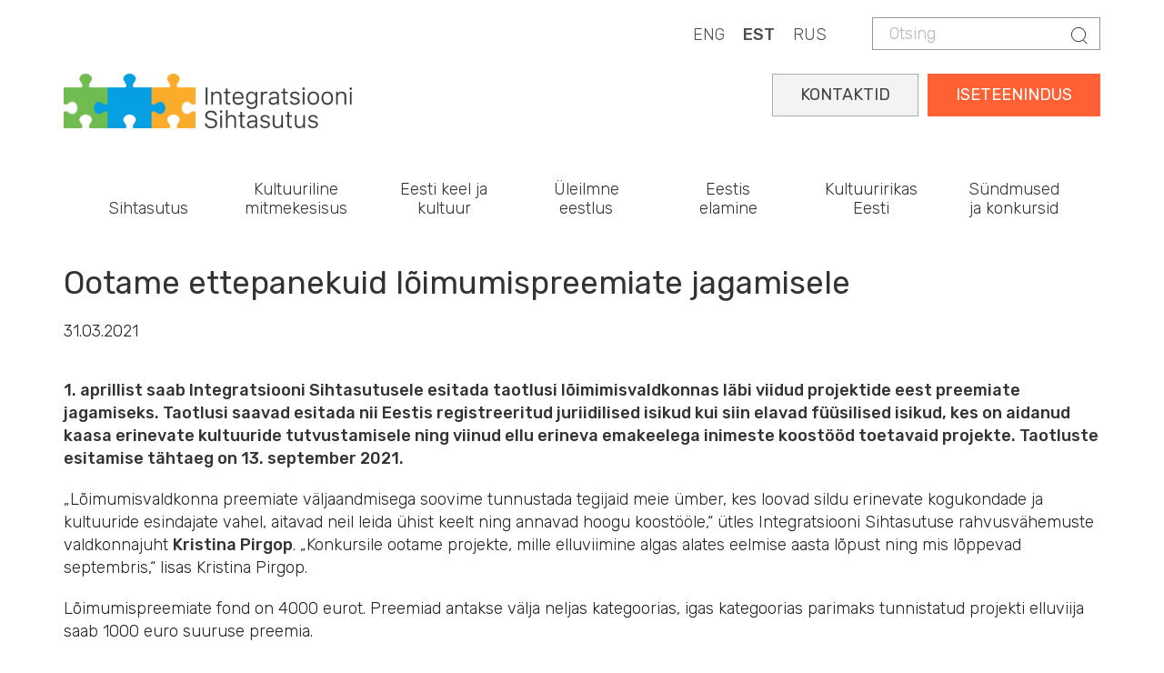

--- FILE ---
content_type: text/html; charset=UTF-8
request_url: https://integratsioon.ee/ootame-ettepanekuid-loimumispreemiate-jagamisele
body_size: 9349
content:
<!DOCTYPE html>
<html  lang="et" dir="ltr" prefix="content: http://purl.org/rss/1.0/modules/content/  dc: http://purl.org/dc/terms/  foaf: http://xmlns.com/foaf/0.1/  og: http://ogp.me/ns#  rdfs: http://www.w3.org/2000/01/rdf-schema#  schema: http://schema.org/  sioc: http://rdfs.org/sioc/ns#  sioct: http://rdfs.org/sioc/types#  skos: http://www.w3.org/2004/02/skos/core#  xsd: http://www.w3.org/2001/XMLSchema# ">
  <head>
    <meta charset="utf-8" />
<script async src="https://www.googletagmanager.com/gtag/js?id=UA-132033063-1"></script>
<script>window.dataLayer = window.dataLayer || [];function gtag(){dataLayer.push(arguments)};gtag("js", new Date());gtag("set", "developer_id.dMDhkMT", true);gtag("config", "UA-132033063-1", {"groups":"default","anonymize_ip":true,"page_placeholder":"PLACEHOLDER_page_path"});gtag("config", "G-LZKB975E03", {"groups":"default","page_placeholder":"PLACEHOLDER_page_location"});</script>
<meta name="description" content="1. aprillist saab Integratsiooni Sihtasutusele esitada taotlusi lõimimisvaldkonnas läbi viidud projektide eest preemiate jagamiseks. Taotlusi saavad esitada nii Eestis registreeritud juriidilised isikud kui siin elavad füüsilised isikud, kes on aidanud kaasa erinevate kultuuride tutvustamisele ning viinud ellu erineva emakeelega inimeste koostööd toetavaid projekte. Taotluste esitamise tähtaeg on 13. september 2021." />
<link rel="canonical" href="https://integratsioon.ee/ootame-ettepanekuid-loimumispreemiate-jagamisele" />
<link rel="image_src" href="/sites/default/files/field/image/auhinnad_0.jpg" />
<meta property="og:description" content="1. aprillist saab Integratsiooni Sihtasutusele esitada taotlusi lõimimisvaldkonnas läbi viidud projektide eest preemiate jagamiseks. Taotlusi saavad esitada nii Eestis registreeritud juriidilised isikud kui siin elavad füüsilised isikud, kes on aidanud kaasa erinevate kultuuride tutvustamisele ning viinud ellu erineva emakeelega inimeste koostööd toetavaid projekte. Taotluste esitamise tähtaeg on 13. september 2021. „Lõimumisvaldkonna preemiate väljaandmisega soovime tunnustada tegijaid meie ümber, kes loovad sildu erinevate kogukondade ja kultuuride esindajate vahel, aitavad neil leida ühist keelt ning annavad hoogu koostööle,“ ütles Integratsiooni Sihtasutuse rahvusvähemuste valdkonnajuht Kristina Pirgop. „Konkursile ootame projekte, mille elluviimine algas alates eelmise aasta lõpust ning mis lõppevad septembris,“ lisas Kristina Pirgop. Lõimumispreemiate fond on 4000 eurot. Preemiad antakse välja neljas kategoorias, igas kategoorias parimaks tunnistatud projekti elluviija saab 1000 euro suuruse preemia. Taotlusi preemiate saamiseks saab esitada järgmistes kategooriates: aasta kultuuritutvustaja (Eestis elavate rahvusvähemuste kultuuride tutvustamine Eesti avalikkusele); aasta sillalooja (eesti ja eesti keelest erineva emakeelega elanikele suunatud koostööprojektide elluviimine); aasta sõnumikandja (lõimumist toetavate hoiakute kujundamine meedia kaudu); aasta säde (isiku või organisatsiooni silmapaistev tegevus lõimumise valdkonnas). Konkursile saab esitada projekte, mille elluviimise aeg jääb ajavahemikku 23.09.2020-12.09.2021. Taotlusi saab esitada mitmes kategoorias, kuid sellisel juhul peavad erinevates kategooriates olema esitatud erinevad projektid või tegevused. Konkursil ei saa osaleda need juriidilised või füüsilised isikud, kes on viimase kolme aasta jooksul juba saanud lõimumispreemia. Konkursil osalemiseks tuleb täita taotlusvorm, mis asub Integratsiooni Sihtasutuse kodulehel. Samal lehel saab tutvuda ka konkursi juhendiga. Täidetud taotlus tuleb saata Integratsiooni Sihtasutuse aadressile taotlus@integratsioon.ee märgusõnaga „Kandideerimine – lõimumisvaldkonna 2020.-2021. aasta preemiad“ 13. septembriks 2021. Preemiate saajad kuulutab välja kultuuriminister 2021. aasta lõpus. Preemiate saajate nimed avalikustatakse Integratsiooni Sihtasutuse veebilehel. Integratsiooni Sihtasutus annab välja preemiad lõimumisvaldkonna arendusprojektidele aastast 1999 ning meediaprojektidele aastast 2009. Lõimumisvaldkonna 2020.-2021. aasta preemiate konkursi fondi rahastab Kultuuriministeerium." />
<meta property="og:image" content="https://integratsioon.ee/sites/default/files/field/image/auhinnad_0.jpg" />
<meta name="twitter:image" content="https://integratsioon.ee/sites/default/files/field/image/auhinnad_0.jpg" />
<meta name="Generator" content="Drupal 10 (https://www.drupal.org)" />
<meta name="MobileOptimized" content="width" />
<meta name="HandheldFriendly" content="true" />
<meta name="viewport" content="width=device-width, initial-scale=1.0" />
<link rel="alternate" hreflang="et" href="https://integratsioon.ee/ootame-ettepanekuid-loimumispreemiate-jagamisele" />
<link rel="alternate" hreflang="ru" href="https://integratsioon.ee/ru/zhdem-zayavki-na-poluchenie-premiy-za-sodeystvie-integracii" />

    <title>Ootame ettepanekuid lõimumispreemiate jagamisele | Integratsiooni Sihtasutus</title>

    <link rel="apple-touch-icon" sizes="180x180" href="/sites/default/files/favicons/apple-touch-icon.png"/>
    <link rel="icon" type="image/png" sizes="32x32" href="/sites/default/files/favicons/favicon-32x32.png"/>
    <link rel="icon" type="image/png" sizes="16x16" href="/sites/default/files/favicons/favicon-16x16.png"/>
    <link rel="manifest" href="/sites/default/files/favicons/site.webmanifest"/>
    <link rel="mask-icon" href="/sites/default/files/favicons/safari-pinned-tab.svg" color="#e78948"/>
    <meta name="msapplication-TileColor" content="#da532c"/>
    <meta name="theme-color" content="#e98258"/>

    <link rel="stylesheet" href="//fonts.googleapis.com/css?family=Rubik:300,400,500,700,900&amp;amp;subset=cyrillic" />
    <link rel="stylesheet" media="all" href="/core/modules/system/css/components/align.module.css?t99lih" />
<link rel="stylesheet" media="all" href="/core/modules/system/css/components/fieldgroup.module.css?t99lih" />
<link rel="stylesheet" media="all" href="/core/modules/system/css/components/container-inline.module.css?t99lih" />
<link rel="stylesheet" media="all" href="/core/modules/system/css/components/clearfix.module.css?t99lih" />
<link rel="stylesheet" media="all" href="/core/modules/system/css/components/details.module.css?t99lih" />
<link rel="stylesheet" media="all" href="/core/modules/system/css/components/hidden.module.css?t99lih" />
<link rel="stylesheet" media="all" href="/core/modules/system/css/components/item-list.module.css?t99lih" />
<link rel="stylesheet" media="all" href="/core/modules/system/css/components/js.module.css?t99lih" />
<link rel="stylesheet" media="all" href="/core/modules/system/css/components/nowrap.module.css?t99lih" />
<link rel="stylesheet" media="all" href="/core/modules/system/css/components/position-container.module.css?t99lih" />
<link rel="stylesheet" media="all" href="/core/modules/system/css/components/reset-appearance.module.css?t99lih" />
<link rel="stylesheet" media="all" href="/core/modules/system/css/components/resize.module.css?t99lih" />
<link rel="stylesheet" media="all" href="/core/modules/system/css/components/system-status-counter.css?t99lih" />
<link rel="stylesheet" media="all" href="/core/modules/system/css/components/system-status-report-counters.css?t99lih" />
<link rel="stylesheet" media="all" href="/core/modules/system/css/components/system-status-report-general-info.css?t99lih" />
<link rel="stylesheet" media="all" href="/core/modules/system/css/components/tablesort.module.css?t99lih" />
<link rel="stylesheet" media="all" href="https://unpkg.com/aos@2.3.1/dist/aos.css" />
<link rel="stylesheet" media="all" href="/modules/contrib/bootstrap_styles/css/bs_example_classes/background-color-classes.css?t99lih" />
<link rel="stylesheet" media="all" href="/modules/contrib/bootstrap_styles/css/bs_example_classes/border-classes.css?t99lih" />
<link rel="stylesheet" media="all" href="/modules/contrib/bootstrap_styles/css/bs_example_classes/box-shadow-classes.css?t99lih" />
<link rel="stylesheet" media="all" href="/modules/contrib/bootstrap_styles/css/bs_example_classes/margin-classes.css?t99lih" />
<link rel="stylesheet" media="all" href="/modules/contrib/bootstrap_styles/css/bs_example_classes/padding-classes.css?t99lih" />
<link rel="stylesheet" media="all" href="/modules/contrib/bootstrap_styles/css/bs_example_classes/text-alignment-classes.css?t99lih" />
<link rel="stylesheet" media="all" href="/modules/contrib/bootstrap_styles/css/bs_example_classes/text-color-classes.css?t99lih" />
<link rel="stylesheet" media="all" href="/core/modules/layout_discovery/layouts/onecol/onecol.css?t99lih" />
<link rel="stylesheet" media="all" href="/modules/contrib/quiz/css/quiz.css?t99lih" />
<link rel="stylesheet" media="all" href="/modules/contrib/webform/modules/webform_bootstrap/css/webform_bootstrap.css?t99lih" />
<link rel="stylesheet" media="all" href="https://cdn.jsdelivr.net/npm/bootstrap@3.4.1/dist/css/bootstrap.css" integrity="sha256-0XAFLBbK7DgQ8t7mRWU5BF2OMm9tjtfH945Z7TTeNIo=" crossorigin="anonymous" />
<link rel="stylesheet" media="all" href="https://cdn.jsdelivr.net/npm/@unicorn-fail/drupal-bootstrap-styles@0.0.2/dist/3.1.1/7.x-3.x/drupal-bootstrap.css" integrity="sha512-ys0R7vWvMqi0PjJvf7827YdAhjeAfzLA3DHX0gE/sPUYqbN/sxO6JFzZLvc/wazhj5utAy7rECg1qXQKIEZOfA==" crossorigin="anonymous" />
<link rel="stylesheet" media="all" href="https://cdn.jsdelivr.net/npm/@unicorn-fail/drupal-bootstrap-styles@0.0.2/dist/3.1.1/8.x-3.x/drupal-bootstrap.css" integrity="sha512-ixuOBF5SPFLXivQ0U4/J9sQbZ7ZjmBzciWMBNUEudf6sUJ6ph2zwkpFkoUrB0oUy37lxP4byyHasSpA4rZJSKg==" crossorigin="anonymous" />
<link rel="stylesheet" media="all" href="https://cdn.jsdelivr.net/npm/@unicorn-fail/drupal-bootstrap-styles@0.0.2/dist/3.2.0/7.x-3.x/drupal-bootstrap.css" integrity="sha512-MiCziWBODHzeWsTWg4TMsfyWWoMltpBKnf5Pf5QUH9CXKIVeGpEsHZZ4NiWaJdgqpDzU/ahNWaW80U1ZX99eKw==" crossorigin="anonymous" />
<link rel="stylesheet" media="all" href="https://cdn.jsdelivr.net/npm/@unicorn-fail/drupal-bootstrap-styles@0.0.2/dist/3.2.0/8.x-3.x/drupal-bootstrap.css" integrity="sha512-US+XMOdYSqB2lE8RSbDjBb/r6eTTAv7ydpztf8B7hIWSlwvzQDdaAGun5M4a6GRjCz+BIZ6G43l+UolR+gfLFQ==" crossorigin="anonymous" />
<link rel="stylesheet" media="all" href="https://cdn.jsdelivr.net/npm/@unicorn-fail/drupal-bootstrap-styles@0.0.2/dist/3.3.1/7.x-3.x/drupal-bootstrap.css" integrity="sha512-3gQUt+MI1o8v7eEveRmZzYx6fsIUJ6bRfBLMaUTzdmNQ/1vTWLpNPf13Tcrf7gQ9iHy9A9QjXKxRGoXEeiQnPA==" crossorigin="anonymous" />
<link rel="stylesheet" media="all" href="https://cdn.jsdelivr.net/npm/@unicorn-fail/drupal-bootstrap-styles@0.0.2/dist/3.3.1/8.x-3.x/drupal-bootstrap.css" integrity="sha512-AwNfHm/YKv4l+2rhi0JPat+4xVObtH6WDxFpUnGXkkNEds3OSnCNBSL9Ygd/jQj1QkmHgod9F5seqLErhbQ6/Q==" crossorigin="anonymous" />
<link rel="stylesheet" media="all" href="https://cdn.jsdelivr.net/npm/@unicorn-fail/drupal-bootstrap-styles@0.0.2/dist/3.4.0/8.x-3.x/drupal-bootstrap.css" integrity="sha512-j4mdyNbQqqp+6Q/HtootpbGoc2ZX0C/ktbXnauPFEz7A457PB6le79qasOBVcrSrOBtGAm0aVU2SOKFzBl6RhA==" crossorigin="anonymous" />
<link rel="stylesheet" media="all" href="https://code.jquery.com/ui/1.13.3/themes/smoothness/jquery-ui.css" />
<link rel="stylesheet" media="all" href="/themes/insa/css/style.css?t99lih" />
<link rel="stylesheet" media="all" href="/themes/insa/css/custom.css?t99lih" />

    
	<style>
@import url('https://fonts.googleapis.com/css2?family=Roboto+Slab:wght@100..900&display=swap');
</style>
<script src="https://kit.fontawesome.com/fbfcd5034f.js" crossorigin="anonymous"></script>
  </head>
  <body class="path-node page-node-type-article has-glyphicons">
 
    <a href="#main-content" class="visually-hidden focusable skip-link">
      Skip to main content
    </a>
    
      <div class="dialog-off-canvas-main-canvas" data-off-canvas-main-canvas>
    
  
    <div class="top">
      <div class="container">
        <div class="">
          <div class="region region-header">
    <div class="search-block-form block block-search block-search-form-block" data-drupal-selector="search-block-form" id="block-insa-insa-search-form" role="search">
  
    
        <form action="/search/node" method="get" id="search-block-form" accept-charset="UTF-8">
    <div class="form-item js-form-item form-type-search js-form-type-search form-item-keys js-form-item-keys form-no-label form-group">
      <label for="edit-keys" class="control-label sr-only">Otsing</label>
  
  
  <div class="input-group"><input title="Sisestage terminid, mida soovite otsida." data-drupal-selector="edit-keys" class="form-search form-control" placeholder="Otsing" type="search" id="edit-keys" name="keys" value="" size="15" maxlength="128" /><span class="input-group-btn"><button type="submit" value="Otsing" class="button js-form-submit form-submit btn-primary btn icon-only"><span class="sr-only">Otsing</span><span class="icon glyphicon glyphicon-search" aria-hidden="true"></span></button></span></div>

  
  
      <div id="edit-keys--description" class="description help-block">
      Sisestage terminid, mida soovite otsida.
    </div>
  </div>
<div class="form-actions form-group js-form-wrapper form-wrapper" data-drupal-selector="edit-actions" id="edit-actions"></div>

  </form>


  </div>
<section class="language-switcher-language-url block block-language block-language-blocklanguage-content clearfix" id="block-languageswitchercontent" role="navigation">
  
    

      <div class="content">
      <ul class="links"><li hreflang="en" data-drupal-link-system-path="node/2931" class="en"><a href="/en/node/2931" class="language-link" hreflang="en" data-drupal-link-system-path="node/2931">ENG</a></li><li hreflang="et" data-drupal-link-system-path="node/2931" class="et is-active" aria-current="page"><a href="/ootame-ettepanekuid-loimumispreemiate-jagamisele" class="language-link is-active" hreflang="et" data-drupal-link-system-path="node/2931" aria-current="page">EST</a></li><li hreflang="ru" data-drupal-link-system-path="node/2931" class="ru"><a href="/ru/zhdem-zayavki-na-poluchenie-premiy-za-sodeystvie-integracii" class="language-link" hreflang="ru" data-drupal-link-system-path="node/2931">RUS</a></li></ul>
    </div>
  </section>


  </div>

        </div>
      </div>
    </div>

  
      <div class="container">  <div class="region region-logo">
          <a class="logo navbar-btn" href="/" title="Home" rel="home">
      <img src="/themes/insa/images/logo.png" alt="Home" />
    </a>
  
  </div>
</div>
  
      <header id="navbar" role="banner">
              <div class="container">
            <div class="navbar-header">
        
                          <button type="button" class="navbar-toggle collapsed" data-toggle="collapse" data-target="#navbar-collapse" aria-expanded="false">
            <span class="sr-only">Toggle navigation</span>
            <span class="icon-bar"></span>
            <span class="icon-bar"></span>
            <span class="icon-bar"></span>
          </button>
              </div>

                    <div id="navbar-collapse" class="navbar-collapse collapse">
            <div class="region region-navigation-collapsible">
    <section id="block-selfserviceest" class="block block-block-content block-block-content7c461f93-fea1-4c29-84c5-2a21e1767662 clearfix">
  
    

      <div class="content">
      
            <div class="field field--name-body field--type-text-with-summary field--label-hidden field--item"><div class="self-service"><a href="https://iseteenindus.integratsioon.ee/login">ISETEENINDUS</a></div>

<div class="self-service2"><a href="https://integratsioon.ee/kontaktid">KONTAKTID</a></div>
</div>
      
    </div>
  </section>

<nav role="navigation" aria-labelledby="block-insa-main-menu-menu" id="block-insa-main-menu">
            <h2 class="sr-only" id="block-insa-main-menu-menu">Main navigation</h2>

      
      <ul class="menu menu--main nav navbar-nav">
                      <li class="expanded dropdown first">
                                                                    <span class="navbar-text dropdown-toggle" data-toggle="dropdown">Sihtasutus</span>
                                <ul class="dropdown-menu">
                      <li class="expanded dropdown first">
                                                  <h5>Organisatsioonist</h5>
                                <ul class="dropdown-menu">
                      <li class="first">
                                                  <a href="/meist" data-drupal-link-system-path="node/1422">Meist</a>
                      </li>
                      <li>
                                                  <a href="/pohikiri" data-drupal-link-system-path="node/1439">Põhikiri</a>
                      </li>
                      <li>
                                                  <a href="/strateegia" data-drupal-link-system-path="node/1440">Strateegia</a>
                      </li>
                      <li>
                                                  <a href="/struktuur" data-drupal-link-system-path="node/1588">Struktuur</a>
                      </li>
                      <li>
                                                  <a href="/noukogu" data-drupal-link-system-path="node/1438">Nõukogu</a>
                      </li>
                      <li>
                                                  <a href="/aastaaruanded-uuendatud" data-drupal-link-system-path="node/4846">Kvartali- ja aastaaruanded</a>
                      </li>
                      <li>
                                                  <a href="/isikuandmete-tootlemine" data-drupal-link-system-path="node/2915">Isikuandmete töötlemine</a>
                      </li>
                      <li>
                                                  <a href="/integratsiooni-sihtasutus-tooandjana" title="Integratsiooni Sihtasutus tööandjana " data-drupal-link-system-path="node/3916">Sihtasutus tööandjana</a>
                      </li>
                      <li>
                                                  <a href="/rikkumisest-teavitamine-integratsiooni-sihtasutuses" data-drupal-link-system-path="node/6846">Rikkumisest teavitamine</a>
                      </li>
                      <li>
                                                  <a href="/alates-1-juulist-2019-votame-vastu-ainult-e-arveid" data-drupal-link-system-path="node/1820">E-arvete vastuvõtmine</a>
                      </li>
                      <li class="last">
                                                  <a href="/kontaktid" data-drupal-link-system-path="node/102">Kontaktid</a>
                      </li>
        </ul>
  
              </li>
                      <li class="expanded dropdown">
                                                  <h5>Eesti keele maja</h5>
                                <ul class="dropdown-menu">
                      <li class="first last">
                                                  <a href="/eestikeelemaja" title="Eesti keele maja" data-drupal-link-system-path="node/4744">Eesti keele maja</a>
                      </li>
        </ul>
  
              </li>
                      <li class="expanded dropdown last">
                                                  <h5>Raamatukogu</h5>
                                <ul class="dropdown-menu">
                      <li class="first">
                                                  <a href="/raamatukogu" title="" data-drupal-link-system-path="node/175">Trükised ja uuringud</a>
                      </li>
                      <li>
                                                  <a href="/keeleoppevideod" data-drupal-link-system-path="node/3144">Keeleõppevideod</a>
                      </li>
                      <li>
                                                  <a href="/videonouanded-keeleoppevoimalustest" data-drupal-link-system-path="node/3168">Videonõuanded keeleõppevõimalustest</a>
                      </li>
                      <li class="last">
                                                  <a href="/logod-ja-visuaalsed-identiteedid" data-drupal-link-system-path="node/1510">Logod ja visuaalsed identiteedid</a>
                      </li>
        </ul>
  
              </li>
        </ul>
  
              </li>
                      <li class="expanded dropdown">
                                                                    <span class="navbar-text dropdown-toggle" data-toggle="dropdown">Kultuuriline mitmekesisus</span>
                                <ul class="dropdown-menu">
                      <li class="expanded dropdown first">
                                                  <h5>Mitmekultuuriline Eesti</h5>
                                <ul class="dropdown-menu">
                      <li class="first">
                                                  <a href="/mitmekultuuriline-uhiskond" data-drupal-link-system-path="node/1589">Mitmekultuuriline ühiskond</a>
                      </li>
                      <li>
                                                  <a href="/rahvusvahemuste-kultuuriuhingute-tegevus" data-drupal-link-system-path="node/28">Rahvusvähemuste kultuuriühingud</a>
                      </li>
                      <li>
                                                  <a href="/too-roma-kogukonnaga" data-drupal-link-system-path="node/3508">Töö roma kogukonnaga</a>
                      </li>
                      <li>
                                                  <a href="/rahvuste-paev-2025" data-drupal-link-system-path="node/1416">Rahvuste päev</a>
                      </li>
                      <li class="last">
                                                  <a href="/loimumispreemiad" data-drupal-link-system-path="node/1415">Lõimumispreemiad</a>
                      </li>
        </ul>
  
              </li>
                      <li class="expanded dropdown">
                                                  <h5>Lõimumiskonverents</h5>
                                <ul class="dropdown-menu">
                      <li class="first last">
                                                  <a href="/konverents" title="Lõimumiskonverents" data-drupal-link-system-path="node/6710">Lõimumiskonverents</a>
                      </li>
        </ul>
  
              </li>
                      <li class="expanded dropdown last">
                                                  <h5>Koostöötegevused</h5>
                                <ul class="dropdown-menu">
                      <li class="first">
                                                  <a href="/koolitused-ja-teave-kohalikele-omavalitsustele" data-drupal-link-system-path="node/2880">Koostöö kohalike omavalitsustega</a>
                      </li>
                      <li class="last">
                                                  <a href="/linda-loimumisteenuste-veeb-partnerile" data-drupal-link-system-path="node/3486">LINDA - lõimumisteenuste veeb partnerile</a>
                      </li>
        </ul>
  
              </li>
        </ul>
  
              </li>
                      <li>
                                                  <a href="/ulevaade-oppevoimalustest" data-drupal-link-system-path="node/6416">Eesti keel ja kultuur</a>
                      </li>
                      <li>
                                                  <a href="/uleilmne-eestlus" data-drupal-link-system-path="node/4902">Üleilmne eestlus</a>
                      </li>
                      <li class="expanded dropdown">
                                                                    <span class="navbar-text dropdown-toggle" data-toggle="dropdown">Eestis elamine</span>
                                <ul class="dropdown-menu">
                      <li class="expanded dropdown first">
                                                  <h5>Välismaalasele</h5>
                                <ul class="dropdown-menu">
                      <li class="first">
                                                  <a href="/kohanemine" data-drupal-link-system-path="node/1424">Kohanemine</a>
                      </li>
                      <li class="last">
                                                  <a href="/kohanemise-teekaart" data-drupal-link-system-path="node/6352">Kohanemise teekaart</a>
                      </li>
        </ul>
  
              </li>
                      <li class="expanded dropdown">
                                                  <h5>Tagasipöördujale</h5>
                                <ul class="dropdown-menu">
                      <li class="first">
                                                  <a href="/tagasipoordujale" data-drupal-link-system-path="node/4330">Tagasipöördujale</a>
                      </li>
                      <li>
                                                  <a href="/tagasipoordumistoetus" data-drupal-link-system-path="node/4334">Tagasipöördumistoetus</a>
                      </li>
                      <li class="last">
                                                  <a href="/kogemuskohtumised" data-drupal-link-system-path="node/4333">Kogemuskohtumised</a>
                      </li>
        </ul>
  
              </li>
                      <li class="expanded dropdown last">
                                                  <h5>Kodakondsuse taotlejale</h5>
                                <ul class="dropdown-menu">
                      <li class="first">
                                                  <a href="/kodakondsus" title="Kodakondsuse omandamine" data-drupal-link-system-path="node/6745">Kodakondsuse omandamine</a>
                      </li>
                      <li>
                                                  <a href="/kodanikupaev" data-drupal-link-system-path="node/1431">Kodanikupäev</a>
                      </li>
                      <li class="last">
                                                  <a href="/kodanikupaeva-viktoriin" data-drupal-link-system-path="node/2160">Kodanikupäeva viktoriinid</a>
                      </li>
        </ul>
  
              </li>
        </ul>
  
              </li>
                      <li class="expanded dropdown">
                                                                    <span class="navbar-text dropdown-toggle" data-toggle="dropdown">Kultuuririkas Eesti</span>
                                <ul class="dropdown-menu">
                      <li class="expanded dropdown first">
                                                  <h5>Kultuuririkas Eesti</h5>
                                <ul class="dropdown-menu">
                      <li class="first">
                                                  <a href="/teema-aasta" data-drupal-link-system-path="node/4410">Kultuuririkas Eesti</a>
                      </li>
                      <li>
                                                  <a href="/landing-page-events" data-drupal-link-system-path="landing-page-events">Sündmused</a>
                      </li>
                      <li>
                                                  <a href="/teema-aasta/uudised" data-drupal-link-system-path="node/4413">Uudised</a>
                      </li>
                      <li class="last">
                                                  <a href="/teema-aasta/kontaktid" data-drupal-link-system-path="node/4414">Kontaktid</a>
                      </li>
        </ul>
  
              </li>
                      <li class="expanded dropdown last">
                                                  <h5>Kultuuririkkus</h5>
                                <ul class="dropdown-menu">
                      <li class="first">
                                                  <a href="/teema-aasta/kultuuririkkus" data-drupal-link-system-path="node/4415">Kultuuririkkus</a>
                      </li>
                      <li>
                                                  <a href="/teema-aasta/kogukonnad" data-drupal-link-system-path="node/4416">Kogukonnad</a>
                      </li>
                      <li>
                                                  <a href="/teema-aasta/juhised" data-drupal-link-system-path="node/4417">Juhised</a>
                      </li>
                      <li class="last">
                                                  <a href="/oma-naoga-eesti" data-drupal-link-system-path="node/5252">Oma näoga Eesti</a>
                      </li>
        </ul>
  
              </li>
        </ul>
  
              </li>
                      <li class="expanded dropdown last">
                                                                    <span class="navbar-text dropdown-toggle" data-toggle="dropdown">Sündmused ja konkursid</span>
                                <ul class="dropdown-menu">
                      <li class="expanded dropdown first">
                                                  <h5>Konkursid</h5>
                                <ul class="dropdown-menu">
                      <li class="first">
                                                  <a href="/konkursid" data-drupal-link-system-path="node/30">Avatud konkursid</a>
                      </li>
                      <li>
                                                  <a href="/konkursid#panel-views_block-contest-block_2" data-drupal-link-system-path="node/30">Lõppenud konkursid</a>
                      </li>
                      <li>
                                                  <a href="/hankekord" data-drupal-link-system-path="node/2161">Hankekord</a>
                      </li>
                      <li>
                                                  <a href="/integratsiooni-sihtasutuse-2026-aasta-konkursiplaan" data-drupal-link-system-path="node/7325">Konkursiplaan</a>
                      </li>
                      <li>
                                                  <a href="/integratsiooni-sihtasutuse-2025-aasta-hankeplaan" data-drupal-link-system-path="node/4734">Hankeplaan</a>
                      </li>
                      <li class="last">
                                                  <a href="/taotluste-ja-pakkumuste-hindajad-0" data-drupal-link-system-path="node/3555">Taotluste ja pakkumuste hindajad</a>
                      </li>
        </ul>
  
              </li>
                      <li class="expanded dropdown">
                                                  <h5>Sündmused ja uudised</h5>
                                <ul class="dropdown-menu">
                      <li class="first">
                                                  <a href="/events" data-drupal-link-system-path="events">Tulevased sündmused</a>
                      </li>
                      <li>
                                                  <a href="/kalender" data-drupal-link-system-path="calendar">Sündmuste kalender</a>
                      </li>
                      <li class="last">
                                                  <a href="/uudised" data-drupal-link-system-path="node/31">Uudised</a>
                      </li>
        </ul>
  
              </li>
                      <li class="expanded dropdown last">
                                                  <h5>Lõimumiskonverents</h5>
                                <ul class="dropdown-menu">
                      <li class="first">
                                                  <a href="/konverents" data-drupal-link-system-path="node/6710">Lõimumiskonverents 2025</a>
                      </li>
                      <li>
                                                  <a href="/konverents/programm" data-drupal-link-system-path="node/7022">Programm</a>
                      </li>
                      <li>
                                                  <a href="/konverents/esinejad" data-drupal-link-system-path="node/7047">Esinejad</a>
                      </li>
                      <li class="last">
                                                  <a href="/konverents/registreeru" data-drupal-link-system-path="node/6957">Registreeru</a>
                      </li>
        </ul>
  
              </li>
        </ul>
  
              </li>
        </ul>
  

  </nav>

  </div>

        </div>
                    </div>
          </header>
  
  <div role="main" class="main-container container js-quickedit-main-content">
    <div class="row">

            
                  <section class="col-sm-12">

                
                                      
                  
                          <a id="main-content"></a>
            <div class="region region-content">
      
<div data-drupal-messages-fallback class="hidden"></div>
    <h1>
<span property="dc:title">Ootame ettepanekuid lõimumispreemiate jagamisele</span>
</h1>

  <article about="/ootame-ettepanekuid-loimumispreemiate-jagamisele" typeof="sioc:Item foaf:Document" class="article full clearfix">

  
      <span property="dc:title" content="Ootame ettepanekuid lõimumispreemiate jagamisele" class="hidden"></span>


  
  <div class="content">
      <div class="layout layout--onecol">
    <div  class="layout__region layout__region--content">
      <section class="_none article-date block block-layout-builder block-field-blocknodearticlecreated clearfix">
  
    

      <div class="content">
      
<span><time datetime="2021-03-31T10:22:21+03:00">31.03.2021</time>
</span>

    </div>
  </section>

<section class="block block-layout-builder block-field-blocknodearticlebody clearfix">
  
    

      <div class="content">
      
            <div property="content:encoded" class="field field--name-body field--type-text-with-summary field--label-hidden field--item"><p><strong>1. aprillist saab Integratsiooni Sihtasutusele esitada taotlusi lõimimisvaldkonnas läbi viidud projektide eest preemiate jagamiseks. Taotlusi saavad esitada nii Eestis registreeritud juriidilised isikud kui siin elavad füüsilised isikud, kes on aidanud kaasa erinevate kultuuride tutvustamisele ning viinud ellu erineva emakeelega inimeste koostööd toetavaid projekte. Taotluste esitamise tähtaeg on 13. september 2021.</strong></p>
<p>„Lõimumisvaldkonna preemiate väljaandmisega soovime tunnustada tegijaid meie ümber, kes loovad sildu erinevate kogukondade ja kultuuride esindajate vahel, aitavad neil leida ühist keelt ning annavad hoogu koostööle,“ ütles Integratsiooni Sihtasutuse rahvusvähemuste valdkonnajuht <strong>Kristina Pirgop</strong>. „Konkursile ootame projekte, mille elluviimine algas alates eelmise aasta lõpust ning mis lõppevad septembris,“ lisas Kristina Pirgop.</p>
<p>Lõimumispreemiate fond on 4000 eurot. Preemiad antakse välja neljas kategoorias, igas kategoorias parimaks tunnistatud projekti elluviija saab 1000 euro suuruse preemia.</p>
<p>Taotlusi preemiate saamiseks saab esitada järgmistes kategooriates:</p>
<ul>
<li><strong>aasta kultuuritutvustaja</strong> (Eestis elavate rahvusvähemuste kultuuride tutvustamine Eesti avalikkusele);</li>
<li><strong>aasta sillalooja</strong> (eesti ja eesti keelest erineva emakeelega elanikele suunatud koostööprojektide elluviimine);</li>
<li><strong>aasta sõnumikandja</strong> (lõimumist toetavate hoiakute kujundamine meedia kaudu);</li>
<li><strong>aasta säde </strong>(isiku või organisatsiooni silmapaistev tegevus lõimumise valdkonnas).</li>
</ul>
<p><br>Konkursile saab esitada projekte, mille elluviimise aeg jääb ajavahemikku <strong>23.09.2020-12.09.2021</strong>.</p>
<p>Taotlusi saab esitada mitmes kategoorias, kuid sellisel juhul peavad erinevates kategooriates olema esitatud erinevad projektid või tegevused. Konkursil ei saa osaleda need juriidilised või füüsilised isikud, kes on viimase kolme aasta jooksul juba saanud lõimumispreemia.</p>
<p>Konkursil osalemiseks tuleb täita taotlusvorm, mis asub Integratsiooni Sihtasutuse <a href="https://integratsioon.ee/konkurss-loimumisvaldkonna-2020-2021-aasta-preemiatele">kodulehel</a>. Samal lehel saab tutvuda ka konkursi juhendiga. Täidetud taotlus tuleb saata Integratsiooni Sihtasutuse aadressile <strong><a href="mailto:taotlus@integratsioon.ee">taotlus@integratsioon.ee</a></strong> märgusõnaga <em>„Kandideerimine – lõimumisvaldkonna 2020.-2021. aasta preemiad“</em> <strong>13. septembriks 2021</strong>.</p>
<p>Preemiate saajad kuulutab välja kultuuriminister 2021. aasta lõpus. Preemiate saajate nimed avalikustatakse Integratsiooni Sihtasutuse veebilehel.</p>
<p>Integratsiooni Sihtasutus annab välja preemiad lõimumisvaldkonna arendusprojektidele aastast 1999 ning meediaprojektidele aastast 2009. Lõimumisvaldkonna 2020.-2021. aasta preemiate konkursi fondi rahastab Kultuuriministeerium.</p>
</div>
      
    </div>
  </section>

<section class="_none block block-block-content block-block-content93dc42e9-e712-4488-81e0-0c9b860ccd28 clearfix">
  
    

      <div class="content">
      
            <div class="field field--name-body field--type-text-with-summary field--label-hidden field--item"><!-- Go to ww.addthis.com/dashboard to customize your tools -->
<div class="addthis_inline_share_toolbox"></div>
<script type="text/javascript" src="https://s7.addthis.com/js/300/addthis_widget.js#pubid=ra-5b239dab43169b48" async="async"></script></div>
      
    </div>
  </section>


    </div>
  </div>

  </div>

</article>


  </div>

              </section>

                </div>
  </div>

<footer class="footer" role="contentinfo">
  <div class="container">
    <div class="row">
      <div class="col-md-3">
                                <div class="region region-footer-col-1">
    <section id="block-footercolumn1eng" class="block block-block-content block-block-contentbedcbd6e-4a6f-4274-9c54-5718d3bd65b6 clearfix">
  
    

      <div class="content">
      
            <div class="field field--name-body field--type-text-with-summary field--label-hidden field--item"><h5 class="side">Tallinna kontor</h5>

<p class="small-16">Rävala 5 (6. korrus)<br />
10143 Тallinn</br>
<span style="color:#555555"><i class="icon before-phone"></i></span>&nbsp;&nbsp;&nbsp;659 9021<br> 
<span style="color:#555555"><i class="icon before-at"></i></span>&nbsp;&nbsp;&nbsp;<a class="orange" href="mailto:info@integratsioon.ee">info@integratsioon.ee</a><br>
</p>

<p class="small-16"><span style="font-weight:400">Oleme avatud:</span><br />
E-N: &nbsp; 09.00-17.00<br />
R: &nbsp; &nbsp; &nbsp; 09.00-16.00</p>
<p class="small-16">
<span style="color:#555555"><i class="icon before-map-pin"></i></span>&nbsp;&nbsp;&nbsp;<a class="orange" href="https://www.google.com/maps/place/Integration+Foundation/@59.4336413,24.7569146,17z/data=!3m1!4b1!4m6!3m5!1s0x4692eb567686a83d:0xcc7a761cef0fc013!8m2!3d59.4336413!4d24.7569146!16s%2Fg%2F11b6j4nb3_?entry=ttu&g_ep=EgoyMDI1MDEyOC4wIKXMDSoASAFQAw%3D%3D" target="_blank">Google Maps</a><br>
</p>
<p>&nbsp;</p>

</div>
      
    </div>
  </section>


  </div>

                        </div>
      <div class="col-md-3">
                              <div class="region region-footer-col-2">
    <section id="block-footercolumn2est" class="block block-block-content block-block-contenta1403d45-bc52-4b1e-a0cf-f561c11f444d clearfix">
  
    

      <div class="content">
      
            <div class="field field--name-body field--type-text-with-summary field--label-hidden field--item"><h5 class="side">Narva kontor</h5>

<p class="small-16">Linda 2<br />
20309 Narva</br>
<span style="color:#555555"><i class="icon before-phone"></i></span>&nbsp;&nbsp;&nbsp;659 9021<br> 
<span style="color:#555555"><i class="icon before-at"></i></span>&nbsp;&nbsp;&nbsp;<a class="orange" href="mailto:info@integratsioon.ee">info@integratsioon.ee</a><br>
</p>

<p class="small-16"><span style="font-weight:400">Oleme avatud:</span><br />
E-N: &nbsp; 09.00-17.00<br />
R: &nbsp; &nbsp; &nbsp; 09.00-16.00</p>
<p class="small-16">
<span style="color:#555555"><i class="icon before-map-pin"></i></span>&nbsp;&nbsp;&nbsp;<a class="orange" href="https://www.google.com/maps/place/Narva+eesti+keele+maja/@59.375151,28.1892618,17z/data=!3m1!4b1!4m6!3m5!1s0x469449e40da95b5d:0x16496f632ddbf08c!8m2!3d59.375151!4d28.1892618!16s%2Fg%2F11ssj5h2h_?entry=ttu&g_ep=EgoyMDI1MDEyOC4wIKXMDSoASAFQAw%3D%3D" target="_blank">Google Maps</a><br>
</p>
<p>&nbsp;</p>
</div>
      
    </div>
  </section>


  </div>

                        </div>
      <div class="col-md-6">
                                <div class="region region-footer-col-3">
    <section id="block-footercolumn3est" class="block block-block-content block-block-contentd187830f-7502-4076-970c-a6795ae8d538 clearfix">
  
    

      <div class="content">
      
            <div class="field field--name-body field--type-text-with-summary field--label-hidden field--item">               <h5 class="side">Sotsiaalmeedia
</h5>     
<div class="socialbox"><a href="https://www.facebook.com/integratsioonisihtasutus" rel="noopener" target="_blank"><img alt="Facebook" data-entity-type="file" data-entity-uuid="a1190ee6-c96d-4cfd-8404-7cad74f02ec8" height="25px" src="/sites/default/files/inline-images/facebook_0.png" width="25px" /></a> </div><div class="socialbox"><a href="https://www.youtube.com/@integratsioon" rel="noopener" target="_blank"><img alt="YouTube" data-entity-type="file" data-entity-uuid="690a2f13-8f6b-4244-8681-0878f7cf3fb0" height="25px" src="/sites/default/files/inline-images/youtube.png" width="25px" /></a></div>
   <p>&nbsp;</p>
       <h5 class="side">Integratsiooni Sihtasutuse toetajad</h5>
<p><img alt="Integratsiooni Sihtasutuse toetajad" data-entity-type="file" data-entity-uuid="bd5e922a-1f1b-4201-933e-143b81a507fc" src="/sites/default/files/inline-images/ministeeriumid-insa.png" width="375px" />
</p>

</div>
      
    </div>
  </section>


  </div>

                        </div>
    </div>
  </div>
</footer>

  </div>

    
    <script type="application/json" data-drupal-selector="drupal-settings-json">{"path":{"baseUrl":"\/","pathPrefix":"","currentPath":"node\/2931","currentPathIsAdmin":false,"isFront":false,"currentLanguage":"et"},"pluralDelimiter":"\u0003","suppressDeprecationErrors":true,"google_analytics":{"account":"UA-132033063-1","trackOutbound":true,"trackMailto":true,"trackTel":true,"trackDownload":true,"trackDownloadExtensions":"7z|aac|arc|arj|asf|asx|avi|bin|csv|doc(x|m)?|dot(x|m)?|exe|flv|gif|gz|gzip|hqx|jar|jpe?g|js|mp(2|3|4|e?g)|mov(ie)?|msi|msp|pdf|phps|png|ppt(x|m)?|pot(x|m)?|pps(x|m)?|ppam|sld(x|m)?|thmx|qtm?|ra(m|r)?|sea|sit|tar|tgz|torrent|txt|wav|wma|wmv|wpd|xls(x|m|b)?|xlt(x|m)|xlam|xml|z|zip","trackColorbox":true},"bootstrap":{"forms_has_error_value_toggle":1,"modal_animation":1,"modal_backdrop":"true","modal_focus_input":1,"modal_keyboard":1,"modal_select_text":1,"modal_show":1,"modal_size":"","popover_enabled":1,"popover_animation":1,"popover_auto_close":1,"popover_container":"body","popover_content":"","popover_delay":"0","popover_html":0,"popover_placement":"right","popover_selector":"","popover_title":"","popover_trigger":"click"},"ajaxTrustedUrl":{"\/search\/node":true},"user":{"uid":0,"permissionsHash":"9440fdabe2a7d3cbec2fae7ad98ce3936b5612a85f1f2454bfd80f450f32ffd5"}}</script>
<script src="/core/assets/vendor/jquery/jquery.min.js?v=3.7.1"></script>
<script src="/core/assets/vendor/underscore/underscore-min.js?v=1.13.7"></script>
<script src="/core/assets/vendor/once/once.min.js?v=1.0.1"></script>
<script src="/sites/default/files/languages/et_SYLocQImWvTQRhd8QkoB_vA4W1Vx2QbdhKkZ6oDSHEY.js?t99lih"></script>
<script src="/core/misc/drupalSettingsLoader.js?v=10.6.1"></script>
<script src="/core/misc/drupal.js?v=10.6.1"></script>
<script src="/core/misc/drupal.init.js?v=10.6.1"></script>
<script src="https://unpkg.com/aos@2.3.1/dist/aos.js"></script>
<script src="https://code.jquery.com/ui/1.13.3/jquery-ui.min.js"></script>
<script src="https://cdn.jsdelivr.net/npm/bootstrap@3.4.1/dist/js/bootstrap.js" integrity="sha256-29KjXnLtx9a95INIGpEvHDiqV/qydH2bBx0xcznuA6I=" crossorigin="anonymous"></script>
<script src="/themes/insa/js/insa.js?t99lih"></script>
<script src="/themes/contrib/bootstrap/js/drupal.bootstrap.js?t99lih"></script>
<script src="/themes/contrib/bootstrap/js/attributes.js?t99lih"></script>
<script src="/themes/contrib/bootstrap/js/theme.js?t99lih"></script>
<script src="/themes/contrib/bootstrap/js/popover.js?t99lih"></script>
<script src="/modules/contrib/bootstrap_styles/js/plugins/scroll_effects/build.js?v=1.x"></script>
<script src="/modules/contrib/google_analytics/js/google_analytics.js?v=10.6.1"></script>
<script src="/modules/contrib/webform/js/webform.behaviors.js?v=10.6.1"></script>
<script src="/core/misc/states.js?v=10.6.1"></script>
<script src="/themes/contrib/bootstrap/js/misc/states.js?t99lih"></script>
<script src="/modules/contrib/webform/js/webform.states.js?v=10.6.1"></script>
<script src="/modules/contrib/webform/modules/webform_bootstrap/js/webform_bootstrap.states.js?v=10.6.1"></script>

	
  </body>
  <style>
  .background {
    background: #004d40;
    width: 100vw;
    height: 100vh;
  }
</style>
</html>
